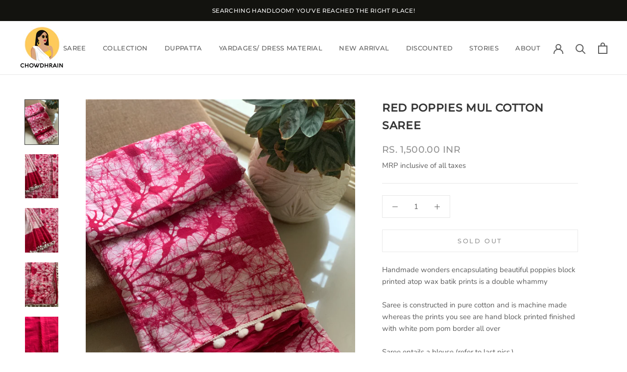

--- FILE ---
content_type: text/javascript
request_url: https://chowdhrain.com/cdn/shop/t/18/assets/custom.js?v=183944157590872491501694220856
body_size: -700
content:
//# sourceMappingURL=/cdn/shop/t/18/assets/custom.js.map?v=183944157590872491501694220856


--- FILE ---
content_type: text/javascript; charset=utf-8
request_url: https://chowdhrain.com/products/red-poppies-mul-cotton-saree.js
body_size: 394
content:
{"id":7922528813276,"title":"Red poppies mul cotton saree","handle":"red-poppies-mul-cotton-saree","description":"\u003cp\u003eHandmade wonders encapsulating beautiful poppies block printed atop wax batik prints is a double whammy\u003c\/p\u003e\n\u003cp\u003eSaree is constructed in pure cotton and is machine made whereas the prints you see are hand block printed finished with white pom pom border all over\u003c\/p\u003e\n\u003cp\u003eSaree entails a blouse (refer to last pics.)\u003c\/p\u003e","published_at":"2022-11-18T21:08:12+05:30","created_at":"2022-11-18T21:08:11+05:30","vendor":"Chowdhrain","type":"Saree","tags":["1200-4000","Basic","blockprint-mela","Handcrafted","mul store","under-4000"],"price":150000,"price_min":150000,"price_max":150000,"available":false,"price_varies":false,"compare_at_price":null,"compare_at_price_min":0,"compare_at_price_max":0,"compare_at_price_varies":false,"variants":[{"id":43628236275932,"title":"Default Title","option1":"Default Title","option2":null,"option3":null,"sku":"CWAR345","requires_shipping":true,"taxable":true,"featured_image":null,"available":false,"name":"Red poppies mul cotton saree","public_title":null,"options":["Default Title"],"price":150000,"weight":500,"compare_at_price":null,"inventory_management":"shopify","barcode":"","requires_selling_plan":false,"selling_plan_allocations":[]}],"images":["\/\/cdn.shopify.com\/s\/files\/1\/0402\/9880\/7453\/products\/IMG_3460.jpg?v=1668785894","\/\/cdn.shopify.com\/s\/files\/1\/0402\/9880\/7453\/products\/IMG_3473.jpg?v=1668785894","\/\/cdn.shopify.com\/s\/files\/1\/0402\/9880\/7453\/products\/IMG_3471.jpg?v=1668785893","\/\/cdn.shopify.com\/s\/files\/1\/0402\/9880\/7453\/products\/IMG_3469.jpg?v=1668785893","\/\/cdn.shopify.com\/s\/files\/1\/0402\/9880\/7453\/products\/IMG_3470.jpg?v=1668785893"],"featured_image":"\/\/cdn.shopify.com\/s\/files\/1\/0402\/9880\/7453\/products\/IMG_3460.jpg?v=1668785894","options":[{"name":"Title","position":1,"values":["Default Title"]}],"url":"\/products\/red-poppies-mul-cotton-saree","media":[{"alt":null,"id":30851442901212,"position":1,"preview_image":{"aspect_ratio":0.75,"height":4032,"width":3024,"src":"https:\/\/cdn.shopify.com\/s\/files\/1\/0402\/9880\/7453\/products\/IMG_3460.jpg?v=1668785894"},"aspect_ratio":0.75,"height":4032,"media_type":"image","src":"https:\/\/cdn.shopify.com\/s\/files\/1\/0402\/9880\/7453\/products\/IMG_3460.jpg?v=1668785894","width":3024},{"alt":null,"id":30851442933980,"position":2,"preview_image":{"aspect_ratio":0.75,"height":4032,"width":3024,"src":"https:\/\/cdn.shopify.com\/s\/files\/1\/0402\/9880\/7453\/products\/IMG_3473.jpg?v=1668785894"},"aspect_ratio":0.75,"height":4032,"media_type":"image","src":"https:\/\/cdn.shopify.com\/s\/files\/1\/0402\/9880\/7453\/products\/IMG_3473.jpg?v=1668785894","width":3024},{"alt":null,"id":30851442966748,"position":3,"preview_image":{"aspect_ratio":0.75,"height":4032,"width":3024,"src":"https:\/\/cdn.shopify.com\/s\/files\/1\/0402\/9880\/7453\/products\/IMG_3471.jpg?v=1668785893"},"aspect_ratio":0.75,"height":4032,"media_type":"image","src":"https:\/\/cdn.shopify.com\/s\/files\/1\/0402\/9880\/7453\/products\/IMG_3471.jpg?v=1668785893","width":3024},{"alt":null,"id":30851442999516,"position":4,"preview_image":{"aspect_ratio":0.75,"height":4032,"width":3024,"src":"https:\/\/cdn.shopify.com\/s\/files\/1\/0402\/9880\/7453\/products\/IMG_3469.jpg?v=1668785893"},"aspect_ratio":0.75,"height":4032,"media_type":"image","src":"https:\/\/cdn.shopify.com\/s\/files\/1\/0402\/9880\/7453\/products\/IMG_3469.jpg?v=1668785893","width":3024},{"alt":null,"id":30851443032284,"position":5,"preview_image":{"aspect_ratio":0.75,"height":4032,"width":3024,"src":"https:\/\/cdn.shopify.com\/s\/files\/1\/0402\/9880\/7453\/products\/IMG_3470.jpg?v=1668785893"},"aspect_ratio":0.75,"height":4032,"media_type":"image","src":"https:\/\/cdn.shopify.com\/s\/files\/1\/0402\/9880\/7453\/products\/IMG_3470.jpg?v=1668785893","width":3024}],"requires_selling_plan":false,"selling_plan_groups":[]}